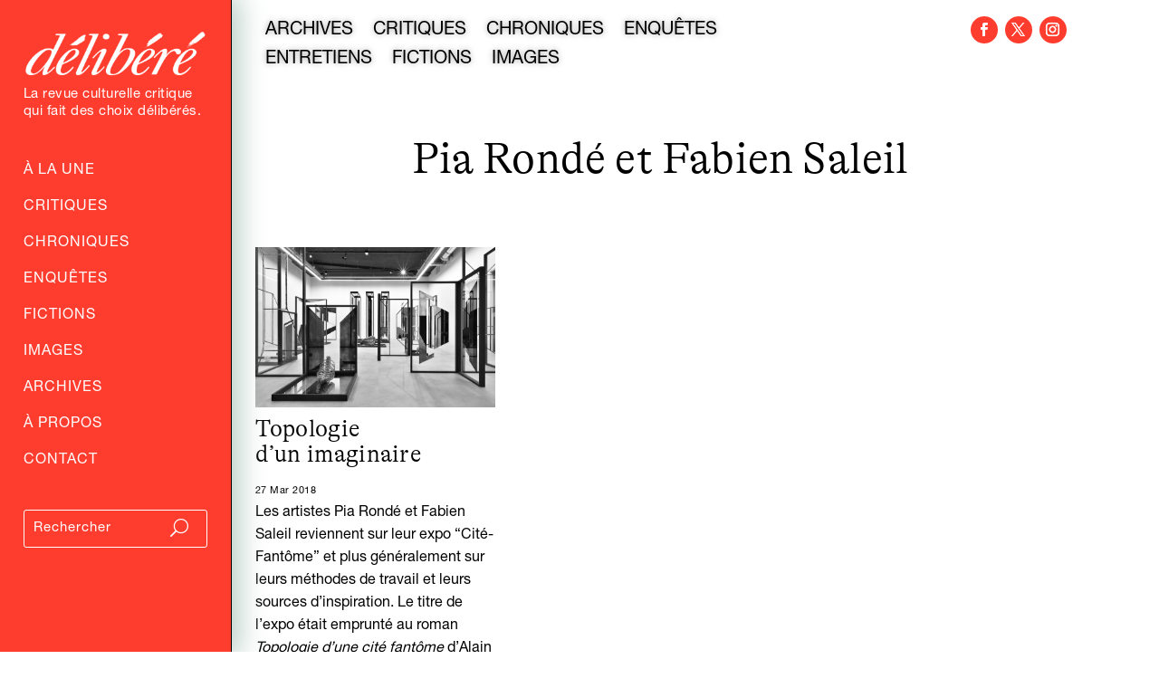

--- FILE ---
content_type: text/html; charset=utf-8
request_url: https://www.google.com/recaptcha/api2/anchor?ar=1&k=6LfXkkkgAAAAAKAwwGfmCmukiD26JimqGBp9KTjZ&co=aHR0cHM6Ly9kZWxpYmVyZS5mcjo0NDM.&hl=en&v=PoyoqOPhxBO7pBk68S4YbpHZ&size=invisible&anchor-ms=20000&execute-ms=30000&cb=n9fzhnmxi8c6
body_size: 48894
content:
<!DOCTYPE HTML><html dir="ltr" lang="en"><head><meta http-equiv="Content-Type" content="text/html; charset=UTF-8">
<meta http-equiv="X-UA-Compatible" content="IE=edge">
<title>reCAPTCHA</title>
<style type="text/css">
/* cyrillic-ext */
@font-face {
  font-family: 'Roboto';
  font-style: normal;
  font-weight: 400;
  font-stretch: 100%;
  src: url(//fonts.gstatic.com/s/roboto/v48/KFO7CnqEu92Fr1ME7kSn66aGLdTylUAMa3GUBHMdazTgWw.woff2) format('woff2');
  unicode-range: U+0460-052F, U+1C80-1C8A, U+20B4, U+2DE0-2DFF, U+A640-A69F, U+FE2E-FE2F;
}
/* cyrillic */
@font-face {
  font-family: 'Roboto';
  font-style: normal;
  font-weight: 400;
  font-stretch: 100%;
  src: url(//fonts.gstatic.com/s/roboto/v48/KFO7CnqEu92Fr1ME7kSn66aGLdTylUAMa3iUBHMdazTgWw.woff2) format('woff2');
  unicode-range: U+0301, U+0400-045F, U+0490-0491, U+04B0-04B1, U+2116;
}
/* greek-ext */
@font-face {
  font-family: 'Roboto';
  font-style: normal;
  font-weight: 400;
  font-stretch: 100%;
  src: url(//fonts.gstatic.com/s/roboto/v48/KFO7CnqEu92Fr1ME7kSn66aGLdTylUAMa3CUBHMdazTgWw.woff2) format('woff2');
  unicode-range: U+1F00-1FFF;
}
/* greek */
@font-face {
  font-family: 'Roboto';
  font-style: normal;
  font-weight: 400;
  font-stretch: 100%;
  src: url(//fonts.gstatic.com/s/roboto/v48/KFO7CnqEu92Fr1ME7kSn66aGLdTylUAMa3-UBHMdazTgWw.woff2) format('woff2');
  unicode-range: U+0370-0377, U+037A-037F, U+0384-038A, U+038C, U+038E-03A1, U+03A3-03FF;
}
/* math */
@font-face {
  font-family: 'Roboto';
  font-style: normal;
  font-weight: 400;
  font-stretch: 100%;
  src: url(//fonts.gstatic.com/s/roboto/v48/KFO7CnqEu92Fr1ME7kSn66aGLdTylUAMawCUBHMdazTgWw.woff2) format('woff2');
  unicode-range: U+0302-0303, U+0305, U+0307-0308, U+0310, U+0312, U+0315, U+031A, U+0326-0327, U+032C, U+032F-0330, U+0332-0333, U+0338, U+033A, U+0346, U+034D, U+0391-03A1, U+03A3-03A9, U+03B1-03C9, U+03D1, U+03D5-03D6, U+03F0-03F1, U+03F4-03F5, U+2016-2017, U+2034-2038, U+203C, U+2040, U+2043, U+2047, U+2050, U+2057, U+205F, U+2070-2071, U+2074-208E, U+2090-209C, U+20D0-20DC, U+20E1, U+20E5-20EF, U+2100-2112, U+2114-2115, U+2117-2121, U+2123-214F, U+2190, U+2192, U+2194-21AE, U+21B0-21E5, U+21F1-21F2, U+21F4-2211, U+2213-2214, U+2216-22FF, U+2308-230B, U+2310, U+2319, U+231C-2321, U+2336-237A, U+237C, U+2395, U+239B-23B7, U+23D0, U+23DC-23E1, U+2474-2475, U+25AF, U+25B3, U+25B7, U+25BD, U+25C1, U+25CA, U+25CC, U+25FB, U+266D-266F, U+27C0-27FF, U+2900-2AFF, U+2B0E-2B11, U+2B30-2B4C, U+2BFE, U+3030, U+FF5B, U+FF5D, U+1D400-1D7FF, U+1EE00-1EEFF;
}
/* symbols */
@font-face {
  font-family: 'Roboto';
  font-style: normal;
  font-weight: 400;
  font-stretch: 100%;
  src: url(//fonts.gstatic.com/s/roboto/v48/KFO7CnqEu92Fr1ME7kSn66aGLdTylUAMaxKUBHMdazTgWw.woff2) format('woff2');
  unicode-range: U+0001-000C, U+000E-001F, U+007F-009F, U+20DD-20E0, U+20E2-20E4, U+2150-218F, U+2190, U+2192, U+2194-2199, U+21AF, U+21E6-21F0, U+21F3, U+2218-2219, U+2299, U+22C4-22C6, U+2300-243F, U+2440-244A, U+2460-24FF, U+25A0-27BF, U+2800-28FF, U+2921-2922, U+2981, U+29BF, U+29EB, U+2B00-2BFF, U+4DC0-4DFF, U+FFF9-FFFB, U+10140-1018E, U+10190-1019C, U+101A0, U+101D0-101FD, U+102E0-102FB, U+10E60-10E7E, U+1D2C0-1D2D3, U+1D2E0-1D37F, U+1F000-1F0FF, U+1F100-1F1AD, U+1F1E6-1F1FF, U+1F30D-1F30F, U+1F315, U+1F31C, U+1F31E, U+1F320-1F32C, U+1F336, U+1F378, U+1F37D, U+1F382, U+1F393-1F39F, U+1F3A7-1F3A8, U+1F3AC-1F3AF, U+1F3C2, U+1F3C4-1F3C6, U+1F3CA-1F3CE, U+1F3D4-1F3E0, U+1F3ED, U+1F3F1-1F3F3, U+1F3F5-1F3F7, U+1F408, U+1F415, U+1F41F, U+1F426, U+1F43F, U+1F441-1F442, U+1F444, U+1F446-1F449, U+1F44C-1F44E, U+1F453, U+1F46A, U+1F47D, U+1F4A3, U+1F4B0, U+1F4B3, U+1F4B9, U+1F4BB, U+1F4BF, U+1F4C8-1F4CB, U+1F4D6, U+1F4DA, U+1F4DF, U+1F4E3-1F4E6, U+1F4EA-1F4ED, U+1F4F7, U+1F4F9-1F4FB, U+1F4FD-1F4FE, U+1F503, U+1F507-1F50B, U+1F50D, U+1F512-1F513, U+1F53E-1F54A, U+1F54F-1F5FA, U+1F610, U+1F650-1F67F, U+1F687, U+1F68D, U+1F691, U+1F694, U+1F698, U+1F6AD, U+1F6B2, U+1F6B9-1F6BA, U+1F6BC, U+1F6C6-1F6CF, U+1F6D3-1F6D7, U+1F6E0-1F6EA, U+1F6F0-1F6F3, U+1F6F7-1F6FC, U+1F700-1F7FF, U+1F800-1F80B, U+1F810-1F847, U+1F850-1F859, U+1F860-1F887, U+1F890-1F8AD, U+1F8B0-1F8BB, U+1F8C0-1F8C1, U+1F900-1F90B, U+1F93B, U+1F946, U+1F984, U+1F996, U+1F9E9, U+1FA00-1FA6F, U+1FA70-1FA7C, U+1FA80-1FA89, U+1FA8F-1FAC6, U+1FACE-1FADC, U+1FADF-1FAE9, U+1FAF0-1FAF8, U+1FB00-1FBFF;
}
/* vietnamese */
@font-face {
  font-family: 'Roboto';
  font-style: normal;
  font-weight: 400;
  font-stretch: 100%;
  src: url(//fonts.gstatic.com/s/roboto/v48/KFO7CnqEu92Fr1ME7kSn66aGLdTylUAMa3OUBHMdazTgWw.woff2) format('woff2');
  unicode-range: U+0102-0103, U+0110-0111, U+0128-0129, U+0168-0169, U+01A0-01A1, U+01AF-01B0, U+0300-0301, U+0303-0304, U+0308-0309, U+0323, U+0329, U+1EA0-1EF9, U+20AB;
}
/* latin-ext */
@font-face {
  font-family: 'Roboto';
  font-style: normal;
  font-weight: 400;
  font-stretch: 100%;
  src: url(//fonts.gstatic.com/s/roboto/v48/KFO7CnqEu92Fr1ME7kSn66aGLdTylUAMa3KUBHMdazTgWw.woff2) format('woff2');
  unicode-range: U+0100-02BA, U+02BD-02C5, U+02C7-02CC, U+02CE-02D7, U+02DD-02FF, U+0304, U+0308, U+0329, U+1D00-1DBF, U+1E00-1E9F, U+1EF2-1EFF, U+2020, U+20A0-20AB, U+20AD-20C0, U+2113, U+2C60-2C7F, U+A720-A7FF;
}
/* latin */
@font-face {
  font-family: 'Roboto';
  font-style: normal;
  font-weight: 400;
  font-stretch: 100%;
  src: url(//fonts.gstatic.com/s/roboto/v48/KFO7CnqEu92Fr1ME7kSn66aGLdTylUAMa3yUBHMdazQ.woff2) format('woff2');
  unicode-range: U+0000-00FF, U+0131, U+0152-0153, U+02BB-02BC, U+02C6, U+02DA, U+02DC, U+0304, U+0308, U+0329, U+2000-206F, U+20AC, U+2122, U+2191, U+2193, U+2212, U+2215, U+FEFF, U+FFFD;
}
/* cyrillic-ext */
@font-face {
  font-family: 'Roboto';
  font-style: normal;
  font-weight: 500;
  font-stretch: 100%;
  src: url(//fonts.gstatic.com/s/roboto/v48/KFO7CnqEu92Fr1ME7kSn66aGLdTylUAMa3GUBHMdazTgWw.woff2) format('woff2');
  unicode-range: U+0460-052F, U+1C80-1C8A, U+20B4, U+2DE0-2DFF, U+A640-A69F, U+FE2E-FE2F;
}
/* cyrillic */
@font-face {
  font-family: 'Roboto';
  font-style: normal;
  font-weight: 500;
  font-stretch: 100%;
  src: url(//fonts.gstatic.com/s/roboto/v48/KFO7CnqEu92Fr1ME7kSn66aGLdTylUAMa3iUBHMdazTgWw.woff2) format('woff2');
  unicode-range: U+0301, U+0400-045F, U+0490-0491, U+04B0-04B1, U+2116;
}
/* greek-ext */
@font-face {
  font-family: 'Roboto';
  font-style: normal;
  font-weight: 500;
  font-stretch: 100%;
  src: url(//fonts.gstatic.com/s/roboto/v48/KFO7CnqEu92Fr1ME7kSn66aGLdTylUAMa3CUBHMdazTgWw.woff2) format('woff2');
  unicode-range: U+1F00-1FFF;
}
/* greek */
@font-face {
  font-family: 'Roboto';
  font-style: normal;
  font-weight: 500;
  font-stretch: 100%;
  src: url(//fonts.gstatic.com/s/roboto/v48/KFO7CnqEu92Fr1ME7kSn66aGLdTylUAMa3-UBHMdazTgWw.woff2) format('woff2');
  unicode-range: U+0370-0377, U+037A-037F, U+0384-038A, U+038C, U+038E-03A1, U+03A3-03FF;
}
/* math */
@font-face {
  font-family: 'Roboto';
  font-style: normal;
  font-weight: 500;
  font-stretch: 100%;
  src: url(//fonts.gstatic.com/s/roboto/v48/KFO7CnqEu92Fr1ME7kSn66aGLdTylUAMawCUBHMdazTgWw.woff2) format('woff2');
  unicode-range: U+0302-0303, U+0305, U+0307-0308, U+0310, U+0312, U+0315, U+031A, U+0326-0327, U+032C, U+032F-0330, U+0332-0333, U+0338, U+033A, U+0346, U+034D, U+0391-03A1, U+03A3-03A9, U+03B1-03C9, U+03D1, U+03D5-03D6, U+03F0-03F1, U+03F4-03F5, U+2016-2017, U+2034-2038, U+203C, U+2040, U+2043, U+2047, U+2050, U+2057, U+205F, U+2070-2071, U+2074-208E, U+2090-209C, U+20D0-20DC, U+20E1, U+20E5-20EF, U+2100-2112, U+2114-2115, U+2117-2121, U+2123-214F, U+2190, U+2192, U+2194-21AE, U+21B0-21E5, U+21F1-21F2, U+21F4-2211, U+2213-2214, U+2216-22FF, U+2308-230B, U+2310, U+2319, U+231C-2321, U+2336-237A, U+237C, U+2395, U+239B-23B7, U+23D0, U+23DC-23E1, U+2474-2475, U+25AF, U+25B3, U+25B7, U+25BD, U+25C1, U+25CA, U+25CC, U+25FB, U+266D-266F, U+27C0-27FF, U+2900-2AFF, U+2B0E-2B11, U+2B30-2B4C, U+2BFE, U+3030, U+FF5B, U+FF5D, U+1D400-1D7FF, U+1EE00-1EEFF;
}
/* symbols */
@font-face {
  font-family: 'Roboto';
  font-style: normal;
  font-weight: 500;
  font-stretch: 100%;
  src: url(//fonts.gstatic.com/s/roboto/v48/KFO7CnqEu92Fr1ME7kSn66aGLdTylUAMaxKUBHMdazTgWw.woff2) format('woff2');
  unicode-range: U+0001-000C, U+000E-001F, U+007F-009F, U+20DD-20E0, U+20E2-20E4, U+2150-218F, U+2190, U+2192, U+2194-2199, U+21AF, U+21E6-21F0, U+21F3, U+2218-2219, U+2299, U+22C4-22C6, U+2300-243F, U+2440-244A, U+2460-24FF, U+25A0-27BF, U+2800-28FF, U+2921-2922, U+2981, U+29BF, U+29EB, U+2B00-2BFF, U+4DC0-4DFF, U+FFF9-FFFB, U+10140-1018E, U+10190-1019C, U+101A0, U+101D0-101FD, U+102E0-102FB, U+10E60-10E7E, U+1D2C0-1D2D3, U+1D2E0-1D37F, U+1F000-1F0FF, U+1F100-1F1AD, U+1F1E6-1F1FF, U+1F30D-1F30F, U+1F315, U+1F31C, U+1F31E, U+1F320-1F32C, U+1F336, U+1F378, U+1F37D, U+1F382, U+1F393-1F39F, U+1F3A7-1F3A8, U+1F3AC-1F3AF, U+1F3C2, U+1F3C4-1F3C6, U+1F3CA-1F3CE, U+1F3D4-1F3E0, U+1F3ED, U+1F3F1-1F3F3, U+1F3F5-1F3F7, U+1F408, U+1F415, U+1F41F, U+1F426, U+1F43F, U+1F441-1F442, U+1F444, U+1F446-1F449, U+1F44C-1F44E, U+1F453, U+1F46A, U+1F47D, U+1F4A3, U+1F4B0, U+1F4B3, U+1F4B9, U+1F4BB, U+1F4BF, U+1F4C8-1F4CB, U+1F4D6, U+1F4DA, U+1F4DF, U+1F4E3-1F4E6, U+1F4EA-1F4ED, U+1F4F7, U+1F4F9-1F4FB, U+1F4FD-1F4FE, U+1F503, U+1F507-1F50B, U+1F50D, U+1F512-1F513, U+1F53E-1F54A, U+1F54F-1F5FA, U+1F610, U+1F650-1F67F, U+1F687, U+1F68D, U+1F691, U+1F694, U+1F698, U+1F6AD, U+1F6B2, U+1F6B9-1F6BA, U+1F6BC, U+1F6C6-1F6CF, U+1F6D3-1F6D7, U+1F6E0-1F6EA, U+1F6F0-1F6F3, U+1F6F7-1F6FC, U+1F700-1F7FF, U+1F800-1F80B, U+1F810-1F847, U+1F850-1F859, U+1F860-1F887, U+1F890-1F8AD, U+1F8B0-1F8BB, U+1F8C0-1F8C1, U+1F900-1F90B, U+1F93B, U+1F946, U+1F984, U+1F996, U+1F9E9, U+1FA00-1FA6F, U+1FA70-1FA7C, U+1FA80-1FA89, U+1FA8F-1FAC6, U+1FACE-1FADC, U+1FADF-1FAE9, U+1FAF0-1FAF8, U+1FB00-1FBFF;
}
/* vietnamese */
@font-face {
  font-family: 'Roboto';
  font-style: normal;
  font-weight: 500;
  font-stretch: 100%;
  src: url(//fonts.gstatic.com/s/roboto/v48/KFO7CnqEu92Fr1ME7kSn66aGLdTylUAMa3OUBHMdazTgWw.woff2) format('woff2');
  unicode-range: U+0102-0103, U+0110-0111, U+0128-0129, U+0168-0169, U+01A0-01A1, U+01AF-01B0, U+0300-0301, U+0303-0304, U+0308-0309, U+0323, U+0329, U+1EA0-1EF9, U+20AB;
}
/* latin-ext */
@font-face {
  font-family: 'Roboto';
  font-style: normal;
  font-weight: 500;
  font-stretch: 100%;
  src: url(//fonts.gstatic.com/s/roboto/v48/KFO7CnqEu92Fr1ME7kSn66aGLdTylUAMa3KUBHMdazTgWw.woff2) format('woff2');
  unicode-range: U+0100-02BA, U+02BD-02C5, U+02C7-02CC, U+02CE-02D7, U+02DD-02FF, U+0304, U+0308, U+0329, U+1D00-1DBF, U+1E00-1E9F, U+1EF2-1EFF, U+2020, U+20A0-20AB, U+20AD-20C0, U+2113, U+2C60-2C7F, U+A720-A7FF;
}
/* latin */
@font-face {
  font-family: 'Roboto';
  font-style: normal;
  font-weight: 500;
  font-stretch: 100%;
  src: url(//fonts.gstatic.com/s/roboto/v48/KFO7CnqEu92Fr1ME7kSn66aGLdTylUAMa3yUBHMdazQ.woff2) format('woff2');
  unicode-range: U+0000-00FF, U+0131, U+0152-0153, U+02BB-02BC, U+02C6, U+02DA, U+02DC, U+0304, U+0308, U+0329, U+2000-206F, U+20AC, U+2122, U+2191, U+2193, U+2212, U+2215, U+FEFF, U+FFFD;
}
/* cyrillic-ext */
@font-face {
  font-family: 'Roboto';
  font-style: normal;
  font-weight: 900;
  font-stretch: 100%;
  src: url(//fonts.gstatic.com/s/roboto/v48/KFO7CnqEu92Fr1ME7kSn66aGLdTylUAMa3GUBHMdazTgWw.woff2) format('woff2');
  unicode-range: U+0460-052F, U+1C80-1C8A, U+20B4, U+2DE0-2DFF, U+A640-A69F, U+FE2E-FE2F;
}
/* cyrillic */
@font-face {
  font-family: 'Roboto';
  font-style: normal;
  font-weight: 900;
  font-stretch: 100%;
  src: url(//fonts.gstatic.com/s/roboto/v48/KFO7CnqEu92Fr1ME7kSn66aGLdTylUAMa3iUBHMdazTgWw.woff2) format('woff2');
  unicode-range: U+0301, U+0400-045F, U+0490-0491, U+04B0-04B1, U+2116;
}
/* greek-ext */
@font-face {
  font-family: 'Roboto';
  font-style: normal;
  font-weight: 900;
  font-stretch: 100%;
  src: url(//fonts.gstatic.com/s/roboto/v48/KFO7CnqEu92Fr1ME7kSn66aGLdTylUAMa3CUBHMdazTgWw.woff2) format('woff2');
  unicode-range: U+1F00-1FFF;
}
/* greek */
@font-face {
  font-family: 'Roboto';
  font-style: normal;
  font-weight: 900;
  font-stretch: 100%;
  src: url(//fonts.gstatic.com/s/roboto/v48/KFO7CnqEu92Fr1ME7kSn66aGLdTylUAMa3-UBHMdazTgWw.woff2) format('woff2');
  unicode-range: U+0370-0377, U+037A-037F, U+0384-038A, U+038C, U+038E-03A1, U+03A3-03FF;
}
/* math */
@font-face {
  font-family: 'Roboto';
  font-style: normal;
  font-weight: 900;
  font-stretch: 100%;
  src: url(//fonts.gstatic.com/s/roboto/v48/KFO7CnqEu92Fr1ME7kSn66aGLdTylUAMawCUBHMdazTgWw.woff2) format('woff2');
  unicode-range: U+0302-0303, U+0305, U+0307-0308, U+0310, U+0312, U+0315, U+031A, U+0326-0327, U+032C, U+032F-0330, U+0332-0333, U+0338, U+033A, U+0346, U+034D, U+0391-03A1, U+03A3-03A9, U+03B1-03C9, U+03D1, U+03D5-03D6, U+03F0-03F1, U+03F4-03F5, U+2016-2017, U+2034-2038, U+203C, U+2040, U+2043, U+2047, U+2050, U+2057, U+205F, U+2070-2071, U+2074-208E, U+2090-209C, U+20D0-20DC, U+20E1, U+20E5-20EF, U+2100-2112, U+2114-2115, U+2117-2121, U+2123-214F, U+2190, U+2192, U+2194-21AE, U+21B0-21E5, U+21F1-21F2, U+21F4-2211, U+2213-2214, U+2216-22FF, U+2308-230B, U+2310, U+2319, U+231C-2321, U+2336-237A, U+237C, U+2395, U+239B-23B7, U+23D0, U+23DC-23E1, U+2474-2475, U+25AF, U+25B3, U+25B7, U+25BD, U+25C1, U+25CA, U+25CC, U+25FB, U+266D-266F, U+27C0-27FF, U+2900-2AFF, U+2B0E-2B11, U+2B30-2B4C, U+2BFE, U+3030, U+FF5B, U+FF5D, U+1D400-1D7FF, U+1EE00-1EEFF;
}
/* symbols */
@font-face {
  font-family: 'Roboto';
  font-style: normal;
  font-weight: 900;
  font-stretch: 100%;
  src: url(//fonts.gstatic.com/s/roboto/v48/KFO7CnqEu92Fr1ME7kSn66aGLdTylUAMaxKUBHMdazTgWw.woff2) format('woff2');
  unicode-range: U+0001-000C, U+000E-001F, U+007F-009F, U+20DD-20E0, U+20E2-20E4, U+2150-218F, U+2190, U+2192, U+2194-2199, U+21AF, U+21E6-21F0, U+21F3, U+2218-2219, U+2299, U+22C4-22C6, U+2300-243F, U+2440-244A, U+2460-24FF, U+25A0-27BF, U+2800-28FF, U+2921-2922, U+2981, U+29BF, U+29EB, U+2B00-2BFF, U+4DC0-4DFF, U+FFF9-FFFB, U+10140-1018E, U+10190-1019C, U+101A0, U+101D0-101FD, U+102E0-102FB, U+10E60-10E7E, U+1D2C0-1D2D3, U+1D2E0-1D37F, U+1F000-1F0FF, U+1F100-1F1AD, U+1F1E6-1F1FF, U+1F30D-1F30F, U+1F315, U+1F31C, U+1F31E, U+1F320-1F32C, U+1F336, U+1F378, U+1F37D, U+1F382, U+1F393-1F39F, U+1F3A7-1F3A8, U+1F3AC-1F3AF, U+1F3C2, U+1F3C4-1F3C6, U+1F3CA-1F3CE, U+1F3D4-1F3E0, U+1F3ED, U+1F3F1-1F3F3, U+1F3F5-1F3F7, U+1F408, U+1F415, U+1F41F, U+1F426, U+1F43F, U+1F441-1F442, U+1F444, U+1F446-1F449, U+1F44C-1F44E, U+1F453, U+1F46A, U+1F47D, U+1F4A3, U+1F4B0, U+1F4B3, U+1F4B9, U+1F4BB, U+1F4BF, U+1F4C8-1F4CB, U+1F4D6, U+1F4DA, U+1F4DF, U+1F4E3-1F4E6, U+1F4EA-1F4ED, U+1F4F7, U+1F4F9-1F4FB, U+1F4FD-1F4FE, U+1F503, U+1F507-1F50B, U+1F50D, U+1F512-1F513, U+1F53E-1F54A, U+1F54F-1F5FA, U+1F610, U+1F650-1F67F, U+1F687, U+1F68D, U+1F691, U+1F694, U+1F698, U+1F6AD, U+1F6B2, U+1F6B9-1F6BA, U+1F6BC, U+1F6C6-1F6CF, U+1F6D3-1F6D7, U+1F6E0-1F6EA, U+1F6F0-1F6F3, U+1F6F7-1F6FC, U+1F700-1F7FF, U+1F800-1F80B, U+1F810-1F847, U+1F850-1F859, U+1F860-1F887, U+1F890-1F8AD, U+1F8B0-1F8BB, U+1F8C0-1F8C1, U+1F900-1F90B, U+1F93B, U+1F946, U+1F984, U+1F996, U+1F9E9, U+1FA00-1FA6F, U+1FA70-1FA7C, U+1FA80-1FA89, U+1FA8F-1FAC6, U+1FACE-1FADC, U+1FADF-1FAE9, U+1FAF0-1FAF8, U+1FB00-1FBFF;
}
/* vietnamese */
@font-face {
  font-family: 'Roboto';
  font-style: normal;
  font-weight: 900;
  font-stretch: 100%;
  src: url(//fonts.gstatic.com/s/roboto/v48/KFO7CnqEu92Fr1ME7kSn66aGLdTylUAMa3OUBHMdazTgWw.woff2) format('woff2');
  unicode-range: U+0102-0103, U+0110-0111, U+0128-0129, U+0168-0169, U+01A0-01A1, U+01AF-01B0, U+0300-0301, U+0303-0304, U+0308-0309, U+0323, U+0329, U+1EA0-1EF9, U+20AB;
}
/* latin-ext */
@font-face {
  font-family: 'Roboto';
  font-style: normal;
  font-weight: 900;
  font-stretch: 100%;
  src: url(//fonts.gstatic.com/s/roboto/v48/KFO7CnqEu92Fr1ME7kSn66aGLdTylUAMa3KUBHMdazTgWw.woff2) format('woff2');
  unicode-range: U+0100-02BA, U+02BD-02C5, U+02C7-02CC, U+02CE-02D7, U+02DD-02FF, U+0304, U+0308, U+0329, U+1D00-1DBF, U+1E00-1E9F, U+1EF2-1EFF, U+2020, U+20A0-20AB, U+20AD-20C0, U+2113, U+2C60-2C7F, U+A720-A7FF;
}
/* latin */
@font-face {
  font-family: 'Roboto';
  font-style: normal;
  font-weight: 900;
  font-stretch: 100%;
  src: url(//fonts.gstatic.com/s/roboto/v48/KFO7CnqEu92Fr1ME7kSn66aGLdTylUAMa3yUBHMdazQ.woff2) format('woff2');
  unicode-range: U+0000-00FF, U+0131, U+0152-0153, U+02BB-02BC, U+02C6, U+02DA, U+02DC, U+0304, U+0308, U+0329, U+2000-206F, U+20AC, U+2122, U+2191, U+2193, U+2212, U+2215, U+FEFF, U+FFFD;
}

</style>
<link rel="stylesheet" type="text/css" href="https://www.gstatic.com/recaptcha/releases/PoyoqOPhxBO7pBk68S4YbpHZ/styles__ltr.css">
<script nonce="F-2FvmIxHfx9B6atb2H1xA" type="text/javascript">window['__recaptcha_api'] = 'https://www.google.com/recaptcha/api2/';</script>
<script type="text/javascript" src="https://www.gstatic.com/recaptcha/releases/PoyoqOPhxBO7pBk68S4YbpHZ/recaptcha__en.js" nonce="F-2FvmIxHfx9B6atb2H1xA">
      
    </script></head>
<body><div id="rc-anchor-alert" class="rc-anchor-alert"></div>
<input type="hidden" id="recaptcha-token" value="[base64]">
<script type="text/javascript" nonce="F-2FvmIxHfx9B6atb2H1xA">
      recaptcha.anchor.Main.init("[\x22ainput\x22,[\x22bgdata\x22,\x22\x22,\[base64]/[base64]/[base64]/bmV3IHJbeF0oY1swXSk6RT09Mj9uZXcgclt4XShjWzBdLGNbMV0pOkU9PTM/bmV3IHJbeF0oY1swXSxjWzFdLGNbMl0pOkU9PTQ/[base64]/[base64]/[base64]/[base64]/[base64]/[base64]/[base64]/[base64]\x22,\[base64]\x22,\x22wrXCt8KLfsOzccOUw5zCqsKTHsOFDcKuw7YewoUEwp7CiMKUw6Qhwp5aw47DhcKTDsK7WcKRaDbDlMKdw5U/FFXCpsOeAH3DqgLDtWLCh0gRfznCgxTDjU95OkZEScOcZMOiw7ZoN2HCtRtMOsKsbjZ+wqUHw6bDlMK2MsKwwoLCvMKfw7Nww4xaNcKiKX/DvcOPX8Onw5TDjhfClcO1woIsGsO/GQ7CksOhLFxgHcOTw6TCmQzDucOwBE4BwonDumbCkcOGwrzDq8OXbxbDh8Kdwq7CvHvCgXYcw6rDk8KDwroyw68+wqzCrsKawrjDrVfDksKDwpnDn01Bwqhpw4crw5nDusKlQMKBw58UGMOMX8K+Qg/CjMKdwpATw7fCuwfCmDo2cgzCnjsxwoLDgB8RdyfCuhTCp8ODd8KBwo8aUwzDh8KnPmg5w6DCgsOkw4TCtMKxbsOwwpF6NlvCucOjbmMyw43Cvl7ChcKDw5jDvWzDhH/Cg8KhQHdyO8Kvw5YeBmzDs8K6wr4eIGDCvsKJaMKQDiMIDsK/[base64]/woMlw5rDkMK+K8KJwojDkE/ChcO2NMOew6xjw5ENw6sCbExDTBvDsBJ8YsKkwo54djzDusOXYk97w5lhQcOzKMO0Zyckw7MxDMO2w5bClsKRTQ/Cg8OkGmwzw6wQQy1iXMK+wqLChlpjPMO1w7bCrMKVwqnDuBXChcOpw6XDlMOdR8OGwoXDvsO4HsKewrvDicOXw4ASfcOvwqwZw4/[base64]/DvMOEwpFzDMOGK8O0L8OiZ8KjwoUzw6QtAcO3w4Qbwo/Di2wMLsO5dsO4F8KNNgPCoMKWNwHCu8KPwrrCsVTCg2MwU8OVwoTChSwTchx/wqzCtcOMwo4aw4sCwr3CkhQow5/[base64]/[base64]/DksONXmcCw7LDn8OUIERJVMObQTvDlhAyw7rDnEpyT8OmwqhhQhPDq1VBw6vDusOzwokfwrJCwoTDrMO9wr4QVFPCsFh/[base64]/L8KjWUbCvF7Dtwstw5xjwp3DqzbCiSvCk8KCUsO0TE/DpsO+e8KfUcOUBVzCncO/w6XCollRXcOsEMKnwp/DlT3Dk8KgwpjCgMKGGcKEw4vCp8Ocw6TDsgoAI8KqbsK5LQUTScObQj3DszfDocKFYMK1G8KwwrrCjsKPfyHDkMKxw63CjRlXw6DCk3cwTMOVcB5DwrXDngPDvcKgw5XCgMO8w6QIHsOAwrDCjcKGSMODwp80wqPDisK+w5vCgcKlPhc9wphAcXbDvHDCnm/CgBjDjEXDucO8bg8Hw5bCpmjDlHoRZ0nCs8OiDcO/woPCjMK9MsO1w5PDv8K1w7hVbUEeelY8Zyocw7/Du8Owwp3DvE4scjM1wqXCsB9AUsOIRkJPZsO0C0IZbgLCv8OnwpQ3O17DuEjDsFnCgMO8cMOBw4E5WMOrw6bDnGHCoCbClwjDicKpIWkUwrZhwq3CmVTDuSotw6NjEjMbQ8KcBsO6w7bCksOBRXfDu8KaW8OtwrYmRcKtw7oCw4TDvzIrfsKPYSFObcOywqVYw7/Cqw/Cqn8PBGvDl8KQwr0Kwq/ClXLCs8KGwoJSw75mKgTCvAJFwq3ClsKrO8KAw4h1w4B5asOZUlQSw6bCtizDhMO1w70FWmYrUHjCllPCnBc7wo7DqibCjcOnYVfCq8KBeVzCo8K4V0R1w6vDkMOFwo3DisOeGH8uZsK+w5xxGllYwrkLGcK5XsKWw5ledsKHLxkKesO3FsKFw7PChsOxw7sxdsKaLj/CnsObDjzClMKSwo7CgF7Ds8OQAVh9FMOGw4XDhV44w7rChsOrfcOMw5pWNsKuUG/[base64]/[base64]/[base64]/DuR9dJMK/Oh1HDmXDrUo1PhzDuA7DocOMw5fCrhhIw5XCpF8jGkteesOcwoJyw61nw6R6A0TCskUxw4IdYRjDvkvDuyHCt8K8wobCmT8zXcOowrLCl8OPE2BMS1xDw5FhaMO/wpvCsgd8wotYGxcWw5lBw4DCmWERbCx2w6dDdMOBDsKtwqzDuMK/w7RUw6PCvA7DmcO2wr9EJcKXwop6w70aFhZKw6MuQsKvBDDDuMOhasO2fMK2BcOwfMOqVDbCk8O6UMO6wr0keTMwwo/ChGfDnCTDucOiMhfDljwPwo9ZNMK3wqtxw5lBYMK1H8OhFx47JA9Gw6A0w5vCkjjDil4/w4vCgMOISy8OTsOhwpTCrkQEw64BZMOow7XDnMKRwpDCk0jCkWFnREAue8K+BMKwTsKSa8KuwoV4w7xbw5oZb8Odw6N2JcKAVGJUQcOdwqwzw6zDny1tdikXwpJlwrfCp2lPwo/DkcKHUzUwKcKKM23CrwzCl8KFb8OoDRvCt2TCgMKOA8K7wodIw53CuMKbJFfCqcKuUWdkwo5yWBjDsFbDghPDu1/Cv29Ow4g8wpV+w4lkw4oSw5XDtsKyb8K+ScOYwovCu8K6wrpXa8KXTAbDk8Ofw5/CkcK3w5gwATPDnQXClsOtaSsRwprCm8KOFSjDjw/DqTZjw7LCicOUYBh2Q2AJwqYowrvCsmNNwqdeXMOvw5chw5UWwpTCvAxqwrtowofDqBRSEMKtesOERkDClml/asK8w6RfwrjCrA99wqZNwpAOUMKXw7VqwobDrcOaw707RFPCsFTCrsOTbmjCs8K5NknCkMKNwpQIYHINFwBTw5sLZsKWMDhbDFpJPsO1BcKqw7URQwzDrEAkw4cGwoJ/w7TCnFzCsMOkRwcfB8K4HWZSOHjDilR1LcKBw6osU8KxY1PCkiIsKxfDtMO4w4rDmMKZw7rDkXTDtMKtG1/CtcO+w6HCqcKyw7hGS387w7QXesKPw44/w60jAcKgAgjDg8KUw5bDu8OpwoXDpAt/[base64]/Ct8ORw6FfwokpDRFcdsOEwpXDiWDDgcKeVcKNXcKoAsO5Yi3CscOgw6nDhD8hw6nDgsKMwpvDpREHwrrCi8Olwphew5N/[base64]/ClWMTw6g9w4fDnx3DusKCcMKUwpnDvcKuw7MMOBRbw55rP8KcwqTCgFDDpMK5w4cbw6bDncOrw6/Dunt6wqjClSllPcKKPB4iw6DDkMOnwrDCiC5zQMOKHcO7w7tmQcOFNVREwrIfacONw7BMw5s5w5vDtVh7w5HCgMKkw4zCucOkL00MVsOpCTHDlm3DhiVHwrjDucKLwpnDvDLDpMOkO0fDrsKDwr/DsMOaTwnClHPCsn8/woXDpcKRLsOQXcKvwoV9wovDn8OKw6UpwqLDsMK/[base64]/[base64]/[base64]/wrbDtQTDkcOPw5Mnw5ohI37CisKUAMOFemvCrsOMF1zCh8KgwqlZSkU+w4QHSBVzfcK5wqo7woHDrsObw4UwDg3DhUddwogNwoxVw5Qhw7FKwpXCosOwwoM/YcOTSDnDuMOzw71mwovDiC/[base64]/Cl3k8wpxyw58wwrlVw6E/[base64]/wpXCiCvDrWPDn8ODw4nCiTfCiMOFZcKdw7QawoDCmX1gBwskI8KnNQUmG8ObGsOnQgzCnk/[base64]/DoyB9N2FQcQVuRXI2w7V8JCbDm1fDqcKJw77Chn4wTkPDvzcAP1PCt8Oqw6s7YMOQU2Y6wrhIWFpUw6nDs8OBw4bCiwIuwoJYUB8Cwplew6/DlzlMwqtHPcKvwq3ChsOCwrAXw6sUNcOdwpnDkcKZF8OHwrHDhnnDui7CgMO5wpDDhxxsMQxbw5vDnjzDqcKRDCXCtgN2w6XCuyDCkyoww6QKwpjDksOSwrNCwqLCjgfDm8OBwoMvSjktw6xzdMKvw4TDmn7Dog/DjhbCs8Ouw6NLwpbDkMK/[base64]/Dt3XDhXRCRVrCvxgPw7XDugDCmVxAd8Kpw67DicKZw6PCvBRJKMO4NG4AwrRKw7HDph7CtMKpw7trw5zDjcK1VcOxCMO/FcKRYMOVwqcTV8ONDmkUdsKywrPCuMOxwpXCmcKZw5HCosO+AG9KCWPCrcOzO0BKWBwfHxFTw4/CoMKtEgvCqcOjInXChntbwpASw5fDt8K6w6V6V8OiwqEtXQLCscO1wo1dBTXDh31vw57ClcO9w6XCkwPDkz/Dr8Kiwpc8w4BhZz4RwrvCvxXCjMKPwr1ow5XDqMOefsOEwo0TwrxBwrLDnFvDu8OpbWHDqcORw47DtMKWZcKow4FCwqkaR2YWHzRRFULDsVZ2w5Amw7jDt8O7w4nDg8OPcMOmwp4mN8O8dsOhwp/[base64]/[base64]/TENCw4bCpcOfYFp9JUxkZ0xmw7rCk2MtHQdbf2zDhSvDtwPCritPwq3DuDM/[base64]/CrA4IX0DCiFtCwpbDg8OAw7/DrjAkw77DsMOUw5LClh8THcKLwohRwr1GLsOFByjDssOwI8KfO1zCtMKpw4gLwpMmMsKcwovCoQMow63DgcKXIDjChyk/wo1uw7TDo8O9w7o9wpzCtnw8w5ocw6E3cX/CssOlVsOcIsOMaMKOZcOoMWUgaw4AfHvCuMO7w4vCsnpfwqVhwo7DsMOEcsKnw5TDtxcfwqNcdnvDmwHDnRopw5h1NhjDg3MIw7dnw5VJG8KsRXlKw40tYMO6GXU/wrJEw5PCkEFPw4J6w4RCw7/Dhwt+BjtqG8KGWcKFDMK+eWUhdsOLwo/CscOSw7Y+C8K6HMKPw7zDlsOtNsO7w5nDjXNdPMKBW0wSQcKlwqBwY27DksKswr0WZT9UwohGP8OMwrhja8Oyw7rDhF8pI3sYw5Abwr0dF2UbbsOdYsK2PhHDvcOiwqTCgWVTK8KrWAEUwrrDosKbasKmdMKqwoNswrDCmjIZw60ffFLDrE0rw6kKB0/[base64]/woJ+e8OVcsOsLcOYGsKTwqfDqwZ7wrZBw4wQwqohw6vDlMKOwrHDtBvDvkPDrF5IS8KfZMKAwodDw5zCnhTDn8OnSsOUw4khaSsYw6szwq4Hd8Kzw40THg9kw7PChA1OW8O8ClLCjyoowqgqSnTDmcO3e8KVw57CnVhMw4/[base64]/[base64]/SFTDswLCosKJwpDCuMKgd3clwoPDv8K9woQMw64ow5XDnBjCpcKAw6dmw5c9w6RJwoRsGMK/ElbDlsO8wqzDpMOgGMKcw6LDi3ACf8KieyzDhF08BMKiCMOUwqVpWloIwo8vwonDjMOXSEPCr8KEFMONX8Ofw4bChXFUZ8KMw6lfGGLDtyDCrm/CrsKDwplPWULCsMKxw6/CrSJnb8O+w5bDnsKdG13DoMOnwosRBkRAw6MTw4/[base64]/[base64]/[base64]/DnhRxewJja8OSwoUNMcKYw7p6wpxdEsKSwpLDicOqw5M0w5DCrApkIC7ChsOLw6pkVcKcw5rDm8Ksw7HCmDEQwrB+YgEmXVIiw49vwptHw4hZNMKNKMOkw6zDj21rA8OLw67Du8O3YV99wofCn1jDtGzDs0DDpMKZWSoeHsKLUsOFw75tw4TCl2jCpsOuw4/CuMOyw7lTdm5LLMKUQC3DjsOtCTx6w6AhwoPCssKGw7TCuMOCwq/CnDdnw5/CjcK+wpJUwqDDghlWwrbDpsK0w5d6w4pNUMK1TcOYw7bDj0N9WClFwpbCmMKdwrLCt1/DmGzDpjbCmEDChTDDrw8cwp4nRzrCjcKow4bCk8OkwrVSAxXCscKQw4jCq19ADMK0w6/Chy1QwpF+KGgMwr1+BnfDhGZsw68CKndYwoPCnVIwwrVFMcKMRhrCp1PCv8OKw6HDusKqWcKXw4QdwpHCvcKfwrdbGsKowrDCmcKRAMKwfy3CisOLDyLDhktlEcOXwpnChMOZSsKOb8K5wpPCjVjDhDnDpgXCoQfCnMOBbwUAw5NOw6TDrMKge1DDpH7CsDsFw4/Cj8K9DMKxwqYcw4Fdwo3CvsOTUMKzJUPCj8KRw6HDmgXCvzLDt8K1w6M0AMOMFmIeV8K/BcKrJsKOHnkIJ8Kwwp8KE07Ci8KDHsOBw5IEwrcRaHdOw6RFwpbDncK1QcKJwoQsw5DCoMKFwp/DjxsGUMKMw7TDpm/[base64]/wo/DjE9jwpTClWfCo8OvMMO+KRLCgDnDtyDDv8OABm3Digk1wpIjAmNOYcO0w61mH8KKw4TCuGHCpU/DqsOvw5DCozdVw7vDvARfGcObwqvCrBHCozxtw6zDiF4Fwo3CtMKuRMKdR8KFw4DCpV5UbTbDhSVZwrZpIjPCvQpNwqbCosK9P1U/wrxtwoxUwp1Jw7oMJsO/WsOrwpEnwrhXbXnDvWYhPsODwpzCvisOw4YywrzDi8OHAsK4M8KqCllVwqoRwqbCuMOBfMKxH20uBsONITvDuFTDsG/DtcKeWMObw5kfCMOXw4rCt38fwqnCiMKkaMK7w4/ClgXDk0ZkwqMjw680wr1/w6kNw7xwaMKZScKYwqbDnMOnJsKzFSHCmwE1YcKwwqnDoMOywqNcW8OzQsOywrTDvMKeaGlHwprCq3vDpsKBPMOEwoPCiy7CkQgoRcK4KX9KE8OpwqIVw6Icw5HDrsOsbHViw6DClgHDnsKRSGhUw5fCuBPCncO9woPDkXrCqR4/SG3DnikUJsKtwrzCqznCs8O9AgjDqRkJC1pecsKeaEvCgsOXwqg4wogKw65wPsKEwrzCtMOMw7vDuh/[base64]/[base64]/CiSY6b0XDpwgkwrQGEcOMWTLDsR7CocKyemNqCAHColssw4hDJwE2wrgGwqsoSRXDpcO3wrPDiip5RcKhAcKXcMOZWxkYO8K9EMK1wq4Swp7Crzh6MRHDjhoFK8KLESd8IFE9EW0cOT/CkXLDpVzDvD8Bwrgqw65YRMKkPmIzKMOsw4vCiMOdw5nCuHpuwqg6Q8KyJ8KcaVbCmHhsw7EUB27DtBrCt8Olw7zDgnpnTxrDv2lCVsO/[base64]/w4/[base64]/CmMOADQYRwq/DssOjwpMzSDQCL8KSw4Z3dMO3wq5kwq3CtMK7FSUnwp3CqHozw4zDtwJtwq8aw4ZuVyjDtsOUw5bCi8OWDA3Cj3PCh8K/A8OxwqhFU07DtXHDqBUkMcKhwrRyWsKyaFTCkmDCqB9Qw7RIcCrDisKywpcvwqXDiR/DsWZzEgx9LcO1VjUsw5BJDcObw5dCwpV4bDUQwp8rw6rCg8KbK8OHw5HDpSPDsm9/ZnnCvMO1MSZJw4zCuyLCoMKOwoQjYB3DpcO4FE3CqcOHNVQ5U8KaLMOZw7Z7GHDDgMO/wq3DmXfChMKoa8KeScO5XsOTfSkoNcKKwqTCrkoqwoE0H1jDqyfDsg3CocOSKTMFwofDrcOPwrLDpMOEwp4hwr4bw4cBw6BNwo5Fwp7Dg8OQwrI5wr56MHPCs8KMw6IBw7JawqZ2ZMOBBMK3w5vClMOXw48nL1nDp8Kuw5/CvlvDlsKEw67DlcOWwpkkccOVS8KpdcOyY8KwwqAZf8OSMSdxw57DmD0sw4ZYw5/DkxzDqsOlVcOTPhvCtMKHw7zDqTVdwqobEwZ0w4woAcKNGsO9woFuOS0jwqF4Bl3Chk1SMsO7azAgLsKww4zCrlhYTMKgSMKhf8O7NQPDrwjDksOGwoXDmsKWwpXDmsKiUMKvwp9eE8KJw5t+wrHDjQlIwq9Sw4HDmB/Dpys1EcO7C8ORYTRtwpEcR8KHCsOXKQVoA3vDowXDkW/CkwjCoMK8a8OSwqDDgQ1nw5AGQsKLLz/[base64]/[base64]/CiMOww5nDr8KCAsO6wqnDszhvw6koD8K+w5bDoVM2ZVfDpFRlw4nCrMKeesOTwo/DlcK6LMKaw5soVMOSS8K8e8KXNnAwwrtMwp1Cwq58wrfDlmxMwpxpbWrCmF8Tw5rCh8O5Dwg3WVNPQBTDjMO2wpPDlhB6wrQ2GQouBGIjw6grUlwxJ24KFmLCpzNCwqjDny/CvsOrwonCkn95Alohw4rDpCLCo8OSw6B7w5R7w5fDqcKTwqUBXifCmcKZwpZ4wql1wr3DrsK9w7rDgjJCaQQtw5B9Fy0aVh7CuMOtwqVbFnAXQBQDw6fCnhPDsnLDtm3Cvn7DtsOqHTQlwpbDvQsCwqLCjsOWIiTDp8O/[base64]/DkBIZFCVBKMKuacKCUcO1w702wpcrEBfDmm8+w4tLKQHCvcK/[base64]/w6ZoTWdYX8O8wp97w6c4w7kZJnV0wrgawrRCE2YQfcOQw6bChz0bw4kdCDRPN0XDvcKtw7ZnP8OdKsOXFsOcI8KnwqzCijI2wonCkcKIBMKGw4xKLcOfUUd3Dn0VwqJiwoFKZsOcKl/CqS8ILcK5wpnDvMKlw5kMKS/DmMO3d2xMBMKbwqPCrMKLw6vDjsOawqXDssOCw6fCuW1qScKZwpwoXyIWw4rDtizDm8OHw5nDnMOtYsOKwoLCksKuworCkAF+wqZ3ccOMw7dIwodrw6PDn8OSP0rCiVLCvSpdwpkNGcOUwpXDusOgZsOmw53DjcOAw75VIDTDjcK/wrbCl8OTeQbDpV53woPDmSInw5nCrlXCulV/QkVbfMKKPFVGZFXCp07DrMOgwrDCp8OzJ2vCrWHCkBI+UQXDiMO4w6pHw41xwrZqwr1ZbwfCkU7DnsOCQcOUJsKpWwgmwoXCgmgqw5/CsGjCvMOrd8OKWxbCtsKCwrjDv8Kmw7Q1wpLCv8KIw6HDqy5fwr0rBDDDgcOKw5PDrsK9KBJZN3wUwrcISMK1wqF6MMOrwoTDp8OZwrzDpsK3woZSwqvDuMKjw6IwwqpOwqzCsA4QUcKiWFR2wojDqMOOwqx/w6FBw6DCuC1TcMKrL8KBFmAxUHorOi4mdybDsgHDkzPDvMKvw6YTwozCi8O8XnQ/aQ51wqxeDMOOwqzDrMO7wph2S8KHw6wyXsOhwpkcWsOZOGbCosKldCLCmsO3LV0KNsOaw5xIWgU4KyPDjMOiBGJXH3jDjhIFw5nCgyNtwoHCvQ3DnyBWw6/CnMObW0bCgcOUdsOZw51YScK9wpxkw4VpwqXCqsOhwpoAYALDs8O6KkhGwqvCjjZ0IMOeEBrDoUQ8eUTDscKOZXzCg8OFw4V3wo3ChsKbJMOPUw/DusOACFx9ZV0yecOoNmRNw7BzHMOKw5jCtUlEATXCtAnCjD8kccKswol8flQXUQPCpcKsw6s0DMKLJMO8SxoXw45awrnDhDjCmsK+woDDn8KBw6HCmGoDwrTDqhAKwoXCssO1ZMOXworCjcKHf1bCscKITcKwCsKQw5F4ecORZl/Cs8KZCibCncOIwq/DgsOBAcKmw5LDkl3ClMOdZcKawrosIw7DmMOLBcO8wqt6wr1Kw6swN8KyUW9Vwo91w7YlTsK9w4LDqmcEe8O2TyhGw4fDqMOJwoITw4ghw7l3wpLDisK9U8OcP8O/[base64]/[base64]/wrzCisKKICzCjwM5woYpw6A4wpsGwpdzNsKcw4zDkwtxMsOtWj/[base64]/IgVHworDgcKlAVnDgcKhfDnCkkHCsynCswV1AcO3RMKMT8O/w7M4w78NwoDCnMKew7TDpWnCusOVw6NKw7XCnUHChFlhJEg6EjTDgsKmw5kaL8OHwqpvw7YXwrINX8Kpw4/Cr8K0Xi5DeMOVwodjw5LCkQhEMMO3Yk/[base64]/CpcOqwqDDrkPDqUHDg3fCgAvDn8KYTmLDq8KZw5BjZwzDpB/CrzvDvmjDpl4cwqzCg8KseV0Zwo0Tw7DDjMOMwp4qDMKiDcK+w4QFwpkiWMK/[base64]/[base64]/CiGwMTMKtwqfCo8OZwpNWwrk3w7xIc8OWDMKwacKowqA6WsKiw4UhHwTDhsKmRMONw7bCv8KGDsORfifDtQN6w5RFCgzCnCtgeMKGwoDDiVvDvgkgMcOHUEnCkgrCpMK3c8OAwo/ChVszOsK0I8K/wo5TwrzDunrCuislw7fDqsKmV8OmG8Ofw6ZPw6hxWcOeMikmw6AZDy/[base64]/CssKZFDFbAj9fwq8HwpnCvTjCg09NwpY4L8O3ZcOywoFhacObVE0Awp/ChMKDUsO/wqzDhmNJBsKXw53Ch8KhQgbCpcOWGsOCwrvCjcKUdsKHUsOiwozCjC8jw6xDwr/CpD4aScOETXVIw7LCjHDCrMOnasKIWsK6w6nDgMKIRsKxw7jDmcKywrllQGEzw5zCmsKVw6JmWsO4TsOkwoxdVMOowrluw6XDpMKyV8OLwqnDqMOiLSPCmAXDqMKmw57Cn8KTNFtOPMO1WMOFwqp5w5cYAR5lKGkvwpfCpwXDpsK/fy/ClArCuB1vQT/DsnMAHcKqP8KHWlDDqkzDmMKsw7hewr0LWQHDo8KVwpdAXVjCjjTDmkwmJMOBw5PDvBRhwqDDmsKSGHNqw43CmMOXFnbColxWw7JSfsORacKFw6DChQDDtcKKw7nDuMK3w6AvdsOgwrDDqxE6w7bCkMOSRiXDgDRqEX/Ct0LDtMKfw6xEBWXDgDHDsMKew4Y1wq7Cj17DhS4Sw4nCrxjClcO0M3cKPnXCtxfDl8OmwrnCh8KuV3XDtm/CgMK7E8OAw4zCkgERw7c4EMKzQhNZcMOmw5MAwq/DtmBeY8KAABEKw6jDsMK6wo3DrsKqwpnCgcKfw70uMcKBwod9wrDChsKOGQUhw4XDmcOZwo/CpcKyScKnw4UVbHZHw4QzwoJbLnJSw4kIOMKtwoMiCTHDpSQ4bVDCmcODw6bDkMOiwoZvAkbCoCXDqDvDhsO/PizCgiLChMK4w5luwq3DlcKWesK4wqoZN1lhwq/Dv8KXY1xBLsOYWcOZJk3Ci8Oww4ZlVsOWQDAQw5rDscOwa8KGw7fCsXvCjX14bA4tdWrDt8Kaw5HCkEIeYMK9DsOfwrPDt8KOJcKrw4Z4D8KSwqwBwokWwqzCiMK7UsKdwpTDgMKxWcOWw5/DmsKpw4LDtFDDhiJqw6hTHcK9wpXCucOQTsOjw4/[base64]/w4lkLUrCvUtpYcOmw4jDq8OOw7DCrARSwoACOm/DiRfCt07DosOtP1kzw7TCj8Oyw73DicODw4rCjMOoAQrCisKmw7fDj1VVwpDCinnDq8OMesK0wr/CiMKsYhHDqWXCjcOjC8K6wozCg2E8w5LCnsOgw75XAcKhJ23CjMK0R1d9w6zCrjh/GsO5wptoPcK/wqNmw4oOwpcaw60+cMKBwrjCm8KVwpLDtMKdAnvDoF7DiUfCswVvwpXDpHUgWMOSw7t/YMKhFiomBGFtCsOjw5TDucK5w7zDqcKwf8OzLkkUHMKXYEszwpTDvcOTw5rCs8OUw7MJw5JsKcOew6PDgwbDjDsFw7xUw7dMwqXCv1wlIldlwqxww4LCi8K+RmYoK8O4w64cNGVcwrNRwoYNFXllwpnCuH/DrFMoZcKjRzfCvsOWGlF2MGjDpcO+wpPCkiwkbMO5w6bChydeF3XDgQvCj1cLwp8tDsKEw5XCicKzCyYgw6DChgrCrkBXwr8vwo3CtEscTiAZwrbCgsKYd8KEJmjDlE/Dl8KnwoHDvVxuYcKFQUvDpBXCscOiwoZgcDLCtsKSXBoEITPDmMOCwrFMw4LDksOAw4vCs8Ozw7/CtyzCgmJtAnsUw6vCpMOjVTjDgcOvwpNswpfDn8OlwqPCj8Opw5PCrsOnwrPCh8K+FcOcM8Kywr3Cm3VUw5bCgg0WS8OJFi8TP8OZw6l/wrpKw6XDvMOoYlxcw6wJeMOww69Ew5zCnDTCs0LCoSA2w5nCiE0pw6ZQNhbCjlPDvsOmDsOGRBJ1ecKMRsOuM1HDsTHCjMKhQz7Dj8OowrfCpXkpXcORasOjwrIceMOQw6nCjx0uwp3DhsOOIg7DrBLCosOSw5DDkRzDqlQhVMKkJRvDkDrClsO2w4YIQcOccBcaR8K/w4vCuyrDo8K6JMOcw6fCt8Kjw5o9ehfCgELDmQIHw7pHwpLDhsK8w4XClcKNw5bDnipbbsKXQWsEYF7Dp1AqwrXDuUzCsm7CmsOmwrZOw6UaPMK0UcOoYcKsw5pJQyDDkMKFw6xdFsKjQB7CqMOrwpTDnMOiCiPCkgpdM8Klw6rDhH/[base64]/DkNxGsKnw4fChn/CjiTDsXI8w6bCvcOBUk3CoydVZmvCuGnCm2IdwolCw6vDr8Kpw7PDnn3DgcKew5nClMOrw5tnasKhB8OVTQ0rNCcMccK7w4khwpFywp4/w6k+w68jw5AWw6rClMO+DShUwrVqZgrDnsKxGsKAw5nDrcK7e8ODGzrChh3CqcK/WybCs8K6wqXCmcK2eMOTVsOPP8KVRzDCrMK+dBVowrZ/[base64]/[base64]/YGkxMMO0w7VhUi7ChcOBe8KCAsK3w75Ow6/CtgPCt1vDmwfDhMOWK8KWHCl9ACIZY8OER8KjL8OtCjI/w6LCkXHDj8O6d8KnwrXCucOIwppiSMKiwqDDuQTCkMKIwq/Cnzhvwpl8w4XCoMKZw57Cm2PDmTF9wq3Cv8Kuw5QEwofDkyITwrLCt0pGHsOBYsOtw69Ewqxvw7bCkMOUHBt6w51fw5XCiTvDglvDh2TDsUA0w6ZSaMKGX2nDjjgWdSwCf8OXwoTCmA42w6PDgsOawo/Cl2V7ZgQew7/CtmXDrlogAhtkRsOdwqQkbcKuw47DhhgsPsKVw6jCtMO5ZcKMHsOZw5oZNcOKHEs8csKowqbCtMKhwqI4woQzYC3Con3DqcOTwrTDj8OYcBQ/WzkjOUjCnmvCti/CjxFSwqjDlWzCngLDg8KBw6ckw4UbOU8eJcO+w57ClCYSw5TDvzV6wpjDoBALw4JTw7xiw4cGwrDCjsOePMKgwrV+Z1ZPw6rDnVrCj8K1VFxtwqDCljYnMMKvKiE+MDJpDcOKw6zDssOMIMKOw4DDhzfDvS7CmDMFw4vCuQzDgznDl8KNInoIw7bCuQLDtX/[base64]/CiCPCpjLCuWwBW8KjVioNw6jCmAZDcsO5wrjCjXvDvTkJwpB0wqUmJEfCs0LDgXLDoy/Ds1HDgRnCiMOPwosPw4ZBw5vCkVlCw75AwrPCmCLCrcK/wo7ChcKySsOEw74+Vw8twrzCmcOfw65nw5bCusOMByrDoFPCsVjCuMOlN8Ouw4ttw65dwrN2w6ggw4sMw6HDhMKsd8OYw43Dg8K6QsKJScK/OcKXCsO8w5fCtHMUw6gdwpIjwqfDon7DoGXCtVbDiHXDvi3CnhIgQEEpwrjClQzCmsKDNTQADBzDssKAaDjDtDfDvC/CpMORw6zDj8KKM0vDiUwiwoMGwqVtwqBAw78VacKKVGdtAVfCgcKvw6l6woR2B8ORwqJ6w7DDs1PCv8KQa8Klw53Dm8OuIMKcwr/ClMOpdMOFQ8KZw5DDk8Ohwpwjw5gNwp3Dt3M5w47DmQvDrcKMwrtVw43DmcO6eWrCrsOBTxDDgnLCpcKGJQjCj8Oyw47Dhlopwq5Bw5RwCcKBV31EezYyw41YwqXDngkLEMOKHsK9W8Oow4HCmMOVWTXClsO2KsKfEcKbw6Iaw59ww6/ClMOVw7sMwobDnMKqw7gewrbDjRTCixcRw4YEwo9iwrfDlwQCGMKwwqjDucK1Sl4NGcKuw5h4w4LCnHQ6wr3Du8O9wrnCncOowofCpcKySMKuwqJLw4USwqBZw5PCszcWw7/CggrDthPDjxtNWMOqwpNbw4UoD8OewqnDhcKaVCjCgyIsd1jCscOYO8KEwpnDjBTCpH4IJsKYw7Vjw6tPNSs/[base64]/DiMOIc8KPwqzDu37CjcKFwr/DrcKNwpDDqQLCvsKzdnDDvMKCw6DDgMK2w7LDn8OZEyXCpUzDs8Okw4vCscOXYcK0w7zDpFkYABABRMOKYE5gMcOyH8ORKB53w5jCi8OddMKSW2Fjw4DDpGJTwqYcK8OvwpzDviJyw6h/PsKHw4PCi8O6w47CtMK1BMKoQzh5VAzDicO1w7tKwp5sTwFzw6TDsiHDg8Kww4zCi8OxwqfCmsORwqEOXcKKUwLCtnrDt8OSwp1IN8KKD2nCtBDDqsOQwp/DlMKtGRvChMKBGA3CsC1VQsOSw7fDk8KIw5UJZE5WblXDtsK4w6AkcsOFHl/DhsK6cl7CicOUw6d4ZMKsMcKJY8KtDsKRw7dBwqvCnCJbwqZnw5fDjhRYwoDDq38Rwo7CvXtcKsO7wrJ2w53Ds1fCgRotw6fCkMOxwqzDhsKyw75wQlNZXF/CtDdWV8KiXlvDiMKXWzArbcKBwotCKnwmX8OKw6zDiQfDssOPQMOwdsO/G8OhwoF8b3oHTSNoKABYw7rDtUU2JBt+w5p/w74/w4jDuxd9cGd9dn3DhMKyw7gDDiNaDsKRwpzCvxbCrsOcPGTDuht6PD1NwojClgk4wqcSS23CrMOUwrPCrTzCgCrCiQEPw6vCnMK/w5Qlw7xCQVbChcKDw5PDiMOYacKbGMOFwqxkw7oScSnDosKEwonCiAgYVSrCr8KifcKAw74Rwo/Cp0phOMKMJ8KrRGfCgwggTn7Dgn3DrsO/w58zWsK2RsKFw4tlSMKaeMK+wr3Dt2bCn8O7w7kFZcONZWY1KMOJw4DCt8Kxwo/CsgBewrt4w4vDnl8BKilsw7HCnWbDvnUUQhYvGDNjw5nDvRZ3DydYWMKBw6cowrnCoMO8e8OMwocfAsKpGMKhWHlKwrLDhDfCpMO8wrrCuE3CvWHDtipIQxEjOFM+T8OtwppswoFwFRQ3wqLCi25Jw5zCvUJUwqUnDGLCjVQpw43CkMOgw59SCl/Cum7DtcKPN8KWwq7DjkIsIcKQwpHDh8KHClocwr3Cr8OeTcOkwpzDuQnDiRcUZsK6wp3DvMOIY8OcwrFtw5oOJ1DCrsKwGTo/AQLCnErDssOUw7/Cr8OYw4nCg8OGe8KDwpPDkCDDoSnDrWA+wqjDtcK/bMKTFsKMN14Gw7kZwoc9ahHDhhFqw6zCiyjCv2ZUwoTDpT7DnkF9w47DsiZdw65Awq3DpFTDrCQqw4nCmGpeNXN2dGrDizsuKcOqSXvCisOhXMKMw4J+FcKqwq/CvsOcw7bCtBbCh1ACHSdFdHV8w5bDuRcYZkjDpit/w7XCtsKhw65UTcK8wo7Dlkt3IMKfHivCt1bCmkFvwqDCmsK5bCl4w4XDlBnChsKOYcKBw7BKwrAzw4deYsOdWcO/w6fCtsKPSR5vw4vCn8OUw6AXKMOvw63Cn17CtsOIw5dPw7/CvcKOw7DCosKiw5HChMKzwpdUw5XDt8Oib2QfTMK1wrfDrMOGw4YLfBEvwrxkYHnCvDDDiMO9w7rCisK3dMKLTQ/DmlppwrYmw65SwqvCpTzDj8K7QG3Dl2jDuMOjwpTDiivCkUPCjsOrw7xfaQvDqWtpwodsw4lWw6MYEsOJBy1Uw5/[base64]/[base64]/CpcKFWcKWw5RMYA/ComUgw4MbUkcFwqw2w73DgcOPwoPDosKQw4oYwphdMl/[base64]/wrTCrcKgNh/Co2/CuMKdRXwbbCg4NQTCpMOTKcOGwp12L8K5w4xkHXrCmgnCtmnCnVjCjMOtdQvDtsKZQMKvw6B5dsKIMU7Dq8KKFXxlcMK7Zgw1wpU1BcKOIHbDnMOKwqfDhQVVWMOMRkoiw70ww6nCssKFEcKqaMKIw758wrDCk8Krwr7DlCIrL8OLw7lCwr/DrgIhw7nDqWHDqMKjwpNnwqLDmw3Dkn9Pw51raMKDwrTCk0fDnsKXw6nDrsO/[base64]/[base64]/CqmpZwrzDuUMaw4fDn1I/[base64]/G8KybsKuJBjDrMKWPEcXw7M+w5PCoMKtWCvCscOoTcOtO8KWYsOsCsKSOMOcw4/CjApdwqVneMOuasK8w6FDw5tRfMO4d8O6esOtN8Oaw6IgKE7CtkPCrcOswqfDrcOyPcKmw7jDi8KCw75/dMKkLcO6w446wpFZw7d1wrJVwpzDqsOsw7/Dk0J9QsKUCMKdw5hGwojCrMOkw7EAWj5Zw5PDpUdoBAfCgDghEMKfw4YCwpLCgkhIwqHDoSPDssOqwpPCpcOvw7jCocKpwqx0R8K5Cz7Cr8OQNcKQe8KMwpAsw6LDuC0FwobDjixww6/CjlVeeCjDtE3CtMKTwoTDocO2w71mMjZ2w4nCn8KzeMK/w55Dw73CnsOLw7/[base64]/CsXDCqhPDjhnDh2XCm8Obw6FFwq5Pw6hsTj/Cj8OkwrvDsMK/w7nClDjDmcKBw59DPDQewoU9w6MzTgHCqsO6w6Yzwq1aCw/[base64]/aMO4wqDCk8O1ZMO/X2PCuEcNLxlJQT7CngnCh8Kraw4cwqLDnyBwwrjCsMKPw7vCocOoWE7CqBrDrg/DqU9JOsODIAsgwqzDjMOjDsOcO3A3ScKFw5tMw5nDn8OfLMOzcWrDv07Cp8KyGMKrBcKVw4lNwqPCmCt4YcKyw44Ww4NOwqpdw4B4w6QKwqHDicKxV1DDrw9lDwfCvkrCgDIKWGAqwo8yw7TDuMOAwrMgcsK9Nm9YNsOTCsKeEMK/w4BAw4lLYcO7I0E+wofCi8KawobCpzIJU13CmEF/JMODNTTCu1LCriHChMO2JsOAw7PCjMKIAcO9dRnCk8OIw6MmwrM0YMKmwp7CuTXDqsKFRBwOwoUDwrTDjAfDqArDpCovw6IRCQ7Co8O8worCtMKeUsOrwpnCtj3DjTNwbQLCkRUyN2F/woDChMOsK8Kmw7AZw7fCnWHCm8OcGE/CiMOGwpPCh2sow41awrbCvXHCkcOAwq0dwpERCA7CkirClMKDw7Mbw5LChsKhworClMKfBCgOwpbDij5FIy3Cg8KVCsOkHsKXwrpMHcKQecKgwrkKag9dWlxOwpjDgyLCi3YxUMOPTlDClsKTPE/Ds8KLCcKzwpBKKG/[base64]/[base64]/[base64]/CkgodFkhKRmAnHREcw6/DkD17YsKUwpbDjcORwpDDtcO0aMK/w53DicOpw47DgBJLX8OCRF7DoMOAw5ARw4LDusK2PsKffgDDkxPCgVtsw6PCj8Krw75SPU4nPMOjPVLCrcOMwp/Du3pyJ8OLSSnDk3JAw7nCo8KUaS3DtnBZw5TDiAXChnRuIlfCrRwtHSE8MsKVw7DCjxzDvcKrd1ItwrVhwrjCmUUDEMKcGg3DhjAXw4/CulIUFcKc\x22],null,[\x22conf\x22,null,\x226LfXkkkgAAAAAKAwwGfmCmukiD26JimqGBp9KTjZ\x22,0,null,null,null,1,[21,125,63,73,95,87,41,43,42,83,102,105,109,121],[1017145,478],0,null,null,null,null,0,null,0,null,700,1,null,0,\[base64]/76lBhnEnQkZnOKMAhmv8xEZ\x22,0,0,null,null,1,null,0,0,null,null,null,0],\x22https://delibere.fr:443\x22,null,[3,1,1],null,null,null,1,3600,[\x22https://www.google.com/intl/en/policies/privacy/\x22,\x22https://www.google.com/intl/en/policies/terms/\x22],\x22W/KgIP1QKgAgrU+lDDwywux5T94IQqUQe4QIUtx7i3I\\u003d\x22,1,0,null,1,1769018169751,0,0,[156,193,175,208,154],null,[154,203,45],\x22RC-3wqjAARvjpr6nA\x22,null,null,null,null,null,\x220dAFcWeA6TDuEulB4Mimb75Ryp6mgpHfvWVl-0RRLs9bNMHh3JFtBwIZbOIvhl876YmxCuqCRsbKSO4duNTHEDqnhRoDh1UqPacQ\x22,1769100969680]");
    </script></body></html>

--- FILE ---
content_type: text/css
request_url: https://delibere.fr/wp-content/et-cache/58418/et-core-unified-cpt-58418.min.css?ver=1768476978
body_size: 1749
content:
@font-face{font-family:"Helvetica Neue Roman";font-display:swap;src:url("https://delibere.fr/wp-content/uploads/et-fonts/HelveticaNeueLTStd-Roman.otf") format("opentype")}.et_pb_section_0_tb_header{border-right-width:1px;border-right-color:#000000;min-height:100%;width:20%;max-width:25%;z-index:10;box-shadow:3px 0px 29px 5px #B6CCC3;z-index:999;position:relative;position:fixed;top:0;z-index:999}.et_pb_section_0_tb_header.et_pb_section{padding-top:2%;padding-right:2%;padding-bottom:2%;padding-left:2%;margin-top:0px;background-color:#FF3D2F!important}.et_pb_row_0_tb_header,.et_pb_menu_0_tb_header.et_pb_menu,.et_pb_search_0_tb_header .et_pb_searchform,.et_pb_menu_1_tb_header.et_pb_menu{background-color:RGBA(255,255,255,0)}.et_pb_row_0_tb_header,body #page-container .et-db #et-boc .et-l .et_pb_row_0_tb_header.et_pb_row,body.et_pb_pagebuilder_layout.single #page-container #et-boc .et-l .et_pb_row_0_tb_header.et_pb_row,body.et_pb_pagebuilder_layout.single.et_full_width_page #page-container #et-boc .et-l .et_pb_row_0_tb_header.et_pb_row,.et_pb_row_1_tb_header,body #page-container .et-db #et-boc .et-l .et_pb_row_1_tb_header.et_pb_row,body.et_pb_pagebuilder_layout.single #page-container #et-boc .et-l .et_pb_row_1_tb_header.et_pb_row,body.et_pb_pagebuilder_layout.single.et_full_width_page #page-container #et-boc .et-l .et_pb_row_1_tb_header.et_pb_row,.et_pb_row_3_tb_header,body #page-container .et-db #et-boc .et-l .et_pb_row_3_tb_header.et_pb_row,body.et_pb_pagebuilder_layout.single #page-container #et-boc .et-l .et_pb_row_3_tb_header.et_pb_row,body.et_pb_pagebuilder_layout.single.et_full_width_page #page-container #et-boc .et-l .et_pb_row_3_tb_header.et_pb_row{width:100%;max-width:100%}.et_pb_image_0_tb_header{padding-top:0px;margin-top:0px!important;transition:transform 300ms ease 0ms;width:100%;max-width:100%!important;text-align:center}.et_pb_image_0_tb_header:hover{transform:scaleX(0.9) scaleY(0.9)!important}.et_pb_image_0_tb_header .et_pb_image_wrap,.et_pb_image_0_tb_header img{width:100%}.et_pb_text_0_tb_header.et_pb_text,.et_pb_text_1_tb_header.et_pb_text{color:#FFFFFF!important}.et_pb_text_0_tb_header{line-height:1.3em;font-family:'Helvetica Neue Roman',Helvetica,Arial,Lucida,sans-serif;font-size:15px;letter-spacing:0.5px;line-height:1.3em;padding-top:0px!important;padding-right:0px!important;padding-bottom:0px!important;padding-left:0px!important;margin-top:10px!important;margin-right:0px!important;margin-bottom:0px!important;margin-left:0px!important}.et_pb_menu_0_tb_header.et_pb_menu ul li a{font-family:'Helvetica Neue Roman',Helvetica,Arial,Lucida,sans-serif;text-transform:uppercase;font-size:16px;color:#FFFFFF!important;letter-spacing:1px;line-height:0.8em;transition:color 300ms ease 0ms}.et_pb_menu_0_tb_header.et_pb_menu ul li:hover>a,.et_pb_menu_0_tb_header.et_pb_menu ul li.current-menu-item a{color:#B6CCC3!important}.et_pb_menu_0_tb_header{padding-top:0px;padding-right:0px;padding-bottom:0px;padding-left:0px;margin-top:40px!important;margin-right:0px!important;margin-bottom:30px!important;margin-left:0px!important}.et_pb_menu_0_tb_header.et_pb_menu .nav li ul,.et_pb_menu_0_tb_header.et_pb_menu .et_mobile_menu,.et_pb_menu_0_tb_header.et_pb_menu .et_mobile_menu ul,.et_pb_menu_2_tb_header.et_pb_menu .nav li ul,.et_pb_menu_2_tb_header.et_pb_menu .et_mobile_menu,.et_pb_menu_2_tb_header.et_pb_menu .et_mobile_menu ul{background-color:RGBA(255,255,255,0)!important}.et_pb_menu_0_tb_header.et_pb_menu nav>ul>li>a:hover,.et_pb_menu_2_tb_header.et_pb_menu nav>ul>li>a:hover{opacity:1}.et_pb_menu_0_tb_header .et_pb_menu_inner_container>.et_pb_menu__logo-wrap,.et_pb_menu_0_tb_header .et_pb_menu__logo-slot,.et_pb_menu_1_tb_header .et_pb_menu_inner_container>.et_pb_menu__logo-wrap,.et_pb_menu_1_tb_header .et_pb_menu__logo-slot,.et_pb_menu_2_tb_header .et_pb_menu_inner_container>.et_pb_menu__logo-wrap,.et_pb_menu_2_tb_header .et_pb_menu__logo-slot{width:auto;max-width:100%}.et_pb_menu_0_tb_header .et_pb_menu_inner_container>.et_pb_menu__logo-wrap .et_pb_menu__logo img,.et_pb_menu_0_tb_header .et_pb_menu__logo-slot .et_pb_menu__logo-wrap img,.et_pb_menu_1_tb_header .et_pb_menu_inner_container>.et_pb_menu__logo-wrap .et_pb_menu__logo img,.et_pb_menu_1_tb_header .et_pb_menu__logo-slot .et_pb_menu__logo-wrap img,.et_pb_menu_2_tb_header .et_pb_menu_inner_container>.et_pb_menu__logo-wrap .et_pb_menu__logo img,.et_pb_menu_2_tb_header .et_pb_menu__logo-slot .et_pb_menu__logo-wrap img{height:auto;max-height:none}.et_pb_menu_0_tb_header .mobile_nav .mobile_menu_bar:before,.et_pb_menu_0_tb_header .et_pb_menu__icon.et_pb_menu__search-button,.et_pb_menu_0_tb_header .et_pb_menu__icon.et_pb_menu__close-search-button,.et_pb_menu_0_tb_header .et_pb_menu__icon.et_pb_menu__cart-button,.et_pb_menu_2_tb_header .mobile_nav .mobile_menu_bar:before,.et_pb_menu_2_tb_header .et_pb_menu__icon.et_pb_menu__search-button,.et_pb_menu_2_tb_header .et_pb_menu__icon.et_pb_menu__close-search-button,.et_pb_menu_2_tb_header .et_pb_menu__icon.et_pb_menu__cart-button{color:#ff3d2f}.et_pb_search_0_tb_header input.et_pb_searchsubmit{font-family:'Helvetica Neue Roman',Helvetica,Arial,Lucida,sans-serif;font-size:15px;color:RGBA(255,255,255,0)!important;letter-spacing:1px;background-color:RGBA(255,255,255,0)!important;border-color:RGBA(255,255,255,0)!important}.et_pb_search_0_tb_header form input.et_pb_s,.et_pb_search_0_tb_header form input.et_pb_s::placeholder{font-family:'Helvetica Neue Roman',Helvetica,Arial,Lucida,sans-serif;font-size:15px;letter-spacing:1px;font-family:'Helvetica Neue Roman',Helvetica,Arial,Lucida,sans-serif;font-size:15px;letter-spacing:1px;font-family:'Helvetica Neue Roman',Helvetica,Arial,Lucida,sans-serif;font-size:15px;letter-spacing:1px;font-family:'Helvetica Neue Roman',Helvetica,Arial,Lucida,sans-serif;font-size:15px;letter-spacing:1px}.et_pb_search_0_tb_header form input.et_pb_s::-ms-input-placeholder{font-family:'Helvetica Neue Roman',Helvetica,Arial,Lucida,sans-serif;font-size:15px;letter-spacing:1px;font-family:'Helvetica Neue Roman',Helvetica,Arial,Lucida,sans-serif;font-size:15px;letter-spacing:1px;font-family:'Helvetica Neue Roman',Helvetica,Arial,Lucida,sans-serif;font-size:15px;letter-spacing:1px;font-family:'Helvetica Neue Roman',Helvetica,Arial,Lucida,sans-serif;font-size:15px;letter-spacing:1px}.et_pb_search_0_tb_header form input.et_pb_s::-webkit-input-placeholder{font-family:'Helvetica Neue Roman',Helvetica,Arial,Lucida,sans-serif;font-size:15px;letter-spacing:1px;font-family:'Helvetica Neue Roman',Helvetica,Arial,Lucida,sans-serif;font-size:15px;letter-spacing:1px;font-family:'Helvetica Neue Roman',Helvetica,Arial,Lucida,sans-serif;font-size:15px;letter-spacing:1px;font-family:'Helvetica Neue Roman',Helvetica,Arial,Lucida,sans-serif;font-size:15px;letter-spacing:1px;color:#FFFFFF!important}.et_pb_search_0_tb_header form input.et_pb_s::-moz-placeholder{font-family:'Helvetica Neue Roman',Helvetica,Arial,Lucida,sans-serif;font-size:15px;letter-spacing:1px;color:#FFFFFF!important}.et_pb_search_0_tb_header form input.et_pb_s::-moz-placeholder::-webkit-input-placeholder{font-family:'Helvetica Neue Roman',Helvetica,Arial,Lucida,sans-serif;font-size:15px;letter-spacing:1px}.et_pb_search_0_tb_header form input.et_pb_s::-moz-placeholder::-moz-placeholder{font-family:'Helvetica Neue Roman',Helvetica,Arial,Lucida,sans-serif;font-size:15px;letter-spacing:1px}.et_pb_search_0_tb_header form input.et_pb_s::-moz-placeholder::-ms-input-placeholder{font-family:'Helvetica Neue Roman',Helvetica,Arial,Lucida,sans-serif;font-size:15px;letter-spacing:1px}.et_pb_search_0_tb_header.et_pb_search{border-color:#FFFFFF}.et_pb_search_0_tb_header{overflow-x:hidden;overflow-y:hidden}.et_pb_search_0_tb_header input.et_pb_s{padding-top:0.715em!important;padding-right:0.715em!important;padding-bottom:0.715em!important;padding-left:0.715em!important;border-color:RGBA(255,255,255,0)!important;height:auto;min-height:0}.et_pb_search_0_tb_header form input.et_pb_s,.et_pb_search_0_tb_header form input.et_pb_s:focus{background-color:RGBA(255,255,255,0);color:#FFFFFF}.et_pb_search_0_tb_header form input.et_pb_s:-ms-input-placeholder{color:#FFFFFF!important}.et_pb_section_1_tb_header{border-right-width:0px;border-right-color:#000000;height:90px;min-height:90px;max-height:90px;width:100%;max-width:100%;z-index:10;box-shadow:3px 0px 29px 5px #B6CCC3;z-index:999;position:relative;position:fixed;top:0;z-index:999}.et_pb_section_1_tb_header.et_pb_section{padding-top:2%;padding-right:4%;padding-bottom:3%;padding-left:4%;margin-top:0px;margin-right:0px;margin-bottom:0px;margin-left:0px;background-color:#FF3D2F!important}.et_pb_row_1_tb_header{background-color:RGBA(255,255,255,0);display:flex}.et_pb_image_1_tb_header{padding-top:0px;padding-right:0px;padding-bottom:0px;padding-left:0px;margin-top:5%!important;margin-right:0px!important;margin-bottom:-30px!important;margin-left:0px!important;width:80%;max-width:80%;text-align:center}.et_pb_menu_1_tb_header.et_pb_menu ul li a{font-family:'Helvetica Neue Roman',Helvetica,Arial,Lucida,sans-serif;text-transform:uppercase;font-size:16px;color:#FFFFFF!important;letter-spacing:1px;line-height:2em}.et_pb_menu_1_tb_header{padding-top:0px;padding-right:0px;padding-bottom:0px;padding-left:0px;margin-top:10px!important;margin-right:0px!important;margin-bottom:0px!important;margin-left:0px!important}.et_pb_menu_1_tb_header.et_pb_menu ul li.current-menu-item a,.et_pb_menu_1_tb_header.et_pb_menu .nav li ul.sub-menu li.current-menu-item a,.et_pb_menu_2_tb_header.et_pb_menu ul li.current-menu-item a,.et_pb_menu_2_tb_header.et_pb_menu ul li:hover>a{color:#FF3D2F!important}.et_pb_menu_1_tb_header.et_pb_menu .nav li ul{background-color:#FF3D2F!important;border-color:#FFFFFF}.et_pb_menu_1_tb_header.et_pb_menu .et_mobile_menu{border-color:#FFFFFF}.et_pb_menu_1_tb_header.et_pb_menu .nav li ul.sub-menu a,.et_pb_menu_1_tb_header.et_pb_menu .et_mobile_menu a{color:#000000!important}.et_pb_menu_1_tb_header.et_pb_menu .et_mobile_menu,.et_pb_menu_1_tb_header.et_pb_menu .et_mobile_menu ul{background-color:#B6CCC3!important}.et_pb_menu_1_tb_header .mobile_nav .mobile_menu_bar:before{font-size:38px;color:#FFFFFF}.et_pb_menu_1_tb_header .et_pb_menu__icon.et_pb_menu__search-button,.et_pb_menu_1_tb_header .et_pb_menu__icon.et_pb_menu__close-search-button{font-size:22px;color:#FFFFFF}.et_pb_menu_1_tb_header .et_pb_menu__icon.et_pb_menu__cart-button{font-size:22px;color:#ff3d2f}.et_pb_row_2_tb_header.et_pb_row{padding-top:0px!important;padding-right:0px!important;padding-bottom:0px!important;padding-left:0px!important;margin-top:0px!important;margin-right:0px!important;margin-bottom:0px!important;margin-left:0px!important;padding-top:0px;padding-right:0px;padding-bottom:0px;padding-left:0px}.et_pb_text_1_tb_header{line-height:1.3em;font-family:'Helvetica Neue Roman',Helvetica,Arial,Lucida,sans-serif;font-size:10px;letter-spacing:0.1px;line-height:1.3em;padding-top:0px!important;padding-right:0px!important;padding-bottom:0px!important;padding-left:0px!important;margin-top:10px!important;margin-right:0px!important;margin-bottom:0px!important;margin-left:0px!important;width:100%;max-width:100%}.et_pb_section_2_tb_header.et_pb_section{padding-top:0px;padding-right:8%;padding-bottom:0px;padding-left:2%;margin-top:0px;margin-right:0px;margin-bottom:0px;margin-left:20%;background-color:RGBA(255,255,255,0)!important}.et_pb_section_2_tb_header{width:80%;max-width:80%;z-index:999;position:relative}.et_pb_row_3_tb_header.et_pb_row{padding-top:0px!important;padding-right:0px!important;padding-bottom:0px!important;padding-left:0px!important;margin-top:2%!important;margin-right:0px!important;margin-bottom:0px!important;margin-left:0px!important;padding-top:0px;padding-right:0px;padding-bottom:0px;padding-left:0px}.et_pb_row_3_tb_header{display:flex}.et_pb_menu_2_tb_header.et_pb_menu ul li a{font-family:'Helvetica Neue Roman',Helvetica,Arial,Lucida,sans-serif;text-transform:uppercase;font-size:20px;color:#000000!important;line-height:0.8em;text-shadow:0em 0em 0.3em rgba(0,0,0,0.4);transition:color 300ms ease 0ms}.et_pb_menu_2_tb_header.et_pb_menu{background-color:RGBA(255,255,255,0);border-color:RGBA(255,255,255,0);display:flex}.et_pb_menu_2_tb_header .et_pb_menu__logo-wrap .et_pb_menu__logo img{border-color:#000000}ul.et_pb_social_media_follow_0_tb_header a.icon{border-radius:25px 25px 25px 25px}.et_pb_social_media_follow_0_tb_header li.et_pb_social_icon a.icon:before{color:#FFFFFF}.et_pb_social_media_follow_0_tb_header li a.icon:before{font-size:15px;line-height:30px;height:30px;width:30px}.et_pb_social_media_follow_0_tb_header li a.icon{height:30px;width:30px}.et_pb_social_media_follow_network_0_tb_header a.icon,.et_pb_social_media_follow_network_1_tb_header a.icon,.et_pb_social_media_follow_network_2_tb_header a.icon{background-color:#FF3D2F!important;transition:background-color 300ms ease 0ms,background-image 300ms ease 0ms}.et_pb_social_media_follow_network_0_tb_header a.icon:hover,.et_pb_social_media_follow_network_1_tb_header a.icon:hover,.et_pb_social_media_follow_network_2_tb_header a.icon:hover{background-image:initial!important;background-color:#000000!important}.et_pb_row_0_tb_header.et_pb_row,.et_pb_image_1_tb_header.et_pb_module{margin-left:0px!important;margin-right:auto!important}.et_pb_row_1_tb_header.et_pb_row{padding-top:0px!important;padding-right:0px!important;padding-bottom:0px!important;padding-left:0px!important;margin-top:0px!important;margin-right:0px!important;margin-bottom:0px!important;margin-left:0px!important;margin-left:0px!important;margin-right:auto!important;padding-top:0px;padding-right:0px;padding-bottom:0px;padding-left:0px}.et_pb_text_1_tb_header.et_pb_module{margin-left:auto!important;margin-right:auto!important}@media only screen and (min-width:981px){.et_pb_section_1_tb_header{display:none!important}}@media only screen and (max-width:980px){.et_pb_section_0_tb_header{border-right-width:1px;border-right-color:#000000}.et_pb_section_0_tb_header.et_pb_section{padding-top:2%;padding-right:2%;padding-bottom:2%;padding-left:2%}.et_pb_menu_0_tb_header.et_pb_menu ul li a,.et_pb_menu_1_tb_header.et_pb_menu ul li a{font-size:14px}.et_pb_section_1_tb_header{border-right-width:0px;border-right-color:#000000}.et_pb_section_1_tb_header.et_pb_section{margin-top:0px;margin-right:0px;margin-bottom:0px;margin-left:0px}.et_pb_image_1_tb_header .et_pb_image_wrap img{width:auto}.et_pb_section_2_tb_header.et_pb_section{padding-top:0px;padding-right:2%;padding-bottom:0px;padding-left:2%}.et_pb_row_3_tb_header.et_pb_row{margin-top:0px!important;margin-right:0px!important;margin-bottom:0px!important;margin-left:0px!important}.et_pb_menu_2_tb_header.et_pb_menu ul li a{font-size:16px;line-height:0.6em}.et_pb_social_media_follow_0_tb_header li a.icon:before{font-size:12px;line-height:24px;height:24px;width:24px}.et_pb_social_media_follow_0_tb_header li a.icon{height:24px;width:24px}}@media only screen and (min-width:768px) and (max-width:980px){.et_pb_section_1_tb_header{display:none!important}.et_pb_row_3_tb_header{display:flex}}@media only screen and (max-width:767px){.et_pb_section_0_tb_header{border-right-width:1px;border-right-color:#000000;display:none!important}.et_pb_section_0_tb_header.et_pb_section{padding-top:2%;padding-right:2%;padding-bottom:2%;padding-left:2%}.et_pb_menu_0_tb_header.et_pb_menu ul li a,.et_pb_menu_1_tb_header.et_pb_menu ul li a{font-size:14px}.et_pb_section_1_tb_header{border-right-width:0px;border-right-color:#000000}.et_pb_section_1_tb_header.et_pb_section{margin-bottom:0px}.et_pb_image_1_tb_header .et_pb_image_wrap img{width:auto}.et_pb_section_2_tb_header.et_pb_section{padding-top:0px;padding-right:2%;padding-bottom:0px;padding-left:2%}.et_pb_section_2_tb_header{display:none!important}.et_pb_row_3_tb_header.et_pb_row{margin-top:0px!important;margin-right:0px!important;margin-bottom:0px!important;margin-left:0px!important}.et_pb_row_3_tb_header{display:block}.et_pb_menu_2_tb_header.et_pb_menu ul li a{font-size:16px;line-height:0.6em}.et_pb_social_media_follow_0_tb_header li a.icon:before{font-size:15px;line-height:30px;height:30px;width:30px}.et_pb_social_media_follow_0_tb_header li a.icon{height:30px;width:30px}}

--- FILE ---
content_type: text/css
request_url: https://delibere.fr/wp-content/et-cache/58418/et-core-unified-cpt-deferred-58418.min.css?ver=1768476978
body_size: 40
content:
@font-face{font-family:"Helvetica Neue Roman";font-display:swap;src:url("https://delibere.fr/wp-content/uploads/et-fonts/HelveticaNeueLTStd-Roman.otf") format("opentype")}